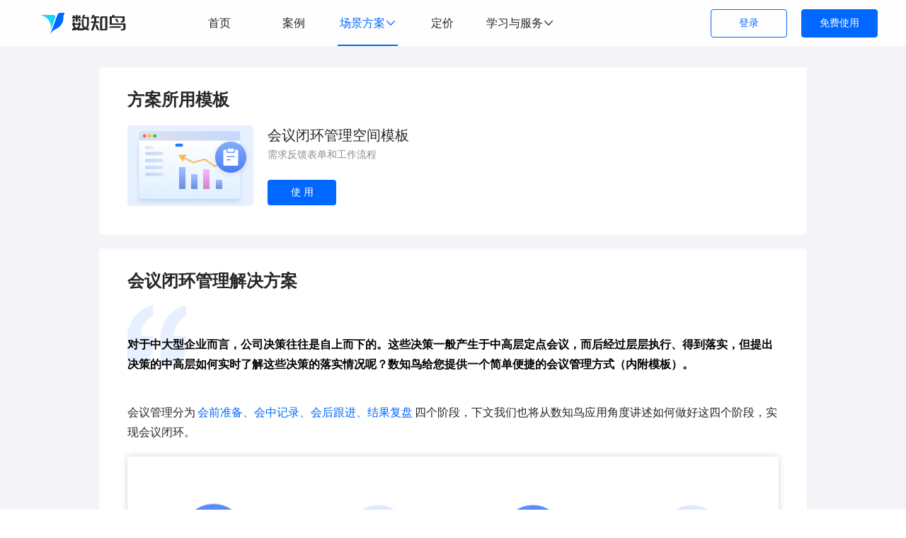

--- FILE ---
content_type: text/html; charset=UTF-8
request_url: https://shuzhiniao.com/templates/%E4%BA%A7%E5%93%81%E9%9C%80%E6%B1%82/905
body_size: 5865
content:
<!DOCTYPE html>
<html lang="zh-CN">

<head>
            <meta charset="utf-8">
    <meta http-equiv="X-UA-Compatible" content="IE=edge">
    <meta name="viewport" content="width=device-width, initial-scale=1">
    <base href="https://shuzhiniao.com" />
    <title>会议闭环管理解决方案 - 专业的企业需求管理平台</title>
    <link rel="alternate icon" type="https://shuzhiniao.com/wp-content/themes/shuzhiniao/img/favicon.ico" href="https://shuzhiniao.com/wp-content/themes/shuzhiniao/img/favicon.ico">
    <meta name="keywords" content="需求管理,免费需求管理工具,数知鸟,产品需求管理,需求管理解决方案,指标管理,帆软,帆软,帆软软件" />
    <meta name="description" content="




会议管理分为会前准备、会中记录、会后跟进、结果复盘四个阶段，下文我们也将从数知鸟应用角度讲述如何做好这四个阶段，实现会议闭环。







基础配置



1、两个需求类型和工作流程：「会议」与「会议待办」" />
    <script type="text/javascript">
        var uaMatch = /msie ([\w.]+)/.exec(navigator.userAgent.toLowerCase()) || [];
        var vie = parseFloat(uaMatch[1], 10);
        if (vie && vie < 9) {
            alert('您的浏览器版本太过古老，会影响浏览体验，请升级或更换Chrome等浏览器进行访问！');
        }
    </script>
    <link rel="stylesheet" href="https://shuzhiniao.com/wp-content/themes/shuzhiniao/css/reset.css">
    <link rel="stylesheet" href="https://shuzhiniao.com/wp-content/themes/shuzhiniao/css/bootstrap.min.css">
    <link rel="stylesheet" href="https://shuzhiniao.com/wp-content/themes/shuzhiniao/css/comm.css">
    <script src="https://shuzhiniao.com/wp-content/themes/shuzhiniao/js/jquery.min.js"></script>
    <script src="https://shuzhiniao.com/wp-content/themes/shuzhiniao/js/bootstrap.min.js"></script>
    <script src="https://shuzhiniao.com/wp-content/themes/shuzhiniao/js/index.js"></script>
    <meta name="baidu-site-verification" content="code-ITJK5UQXde" />
    <script>
        var _hmt = _hmt || [];
        (function() {
            var hm = document.createElement("script");
            hm.src = "https://hm.baidu.com/hm.js?5304b393de4054224c29fa346bf8b449";
            var s = document.getElementsByTagName("script")[0];
            s.parentNode.insertBefore(hm, s);
        })();
    </script>    <link rel="stylesheet" href="https://shuzhiniao.com/wp-content/themes/shuzhiniao/css/plan-list.css">
    <style>
        /*新加的 导航白色*/
        .pc-head {
            background-color: rgba(255, 255, 255, 0.85);
            backdrop-filter: blur(24px);
          
        }
    </style>
</head>

<body>
    <!--导航栏-->
        <div class="pc-head">
    <div class="container">
        <div class="row">
            <div class="col-md-12 headbox">
                <div class="left">
                    <a href="/" class="logo">
<!--                        --><!--                        <img src="--><!--" class="pclogo" alt="">-->
<!--                        <img src="--><!--" class="mlogo" alt="">-->
                    </a>
                    <div class="menu">
                    </div>
                    <div class="dhbox">
                        <div class="navbg"></div>
                        <div class="nav-box">

                            <div class="box">
                                                                <div class="item ">
                                    <a href="/">首页</a>
                                </div>
                                <div class="item ">
                                    <a href="/cases">案例</a>
                                </div>
                                <div class="item dropdown active">
                                    <a disabled>场景方案<i></i></a>
                                    <div class="sitem">
                                        <dl>
                                            <dd>
                                                <a href="/ticket-template">
                                                    <img src="https://shuzhiniao.com/wp-content/themes/shuzhiniao/img/nav/ticket-icon.png" alt=""/>产品需求管理
                                                </a>
                                            </dd>
                                            <dd>
                                                <a href="/templates">
                                                    <img src="https://shuzhiniao.com/wp-content/themes/shuzhiniao/img/nav/extra-icon.png" alt=""/>更多方案
                                                </a>
                                            </dd>
                                        </dl>
                                    </div>
                                </div>
                                <div class="item ">
                                    <a href="/price">定价</a>
                                </div>
                                <div class="item dropdown ">
                                    <a disabled>学习与服务<i></i></a>
                                    <div class="sitem">
                                        <dl>
                                            <dd>
                                                <a href="https://help.fanruan.com/shuzhiniao/">
                                                    <img src="https://shuzhiniao.com/wp-content/themes/shuzhiniao/img/nav/faq-icon.png" alt=""/>帮助文档
                                                </a>
                                            </dd>
                                            <dd>
                                                <a href="https://bbs.fanruan.com/topic/224-1.html">
                                                    <img src="https://shuzhiniao.com/wp-content/themes/shuzhiniao/img/nav/forum-icon.png" alt=""/>社区论坛
                                                </a>
                                            </dd>
                                            <dd>
                                                <a href="https://t6ixa9nyl6.jiandaoyun.com/f/60374fa7abeac80007c1267a?ext=gw">
                                                    <img src="https://shuzhiniao.com/wp-content/themes/shuzhiniao/img/nav/issue-icon.png" alt=""/>需求反馈
                                                </a>
                                            </dd>
                                            <dd>
                                                <a href="/quickstart">
                                                    <img src="https://shuzhiniao.com/wp-content/themes/shuzhiniao/img/nav/start-icon.png" alt=""/>快速入门
                                                </a>
                                            </dd>
                                        </dl>
                                    </div>
                                </div>
                            </div>
                        </div>
                    </div>
                </div>
                <div class="right">
                    <a href="https://shuzhiniao.com/web">登录</a>
                    <a href="https://shuzhiniao.com/web/#/login/register">
                        免费使用
                    </a>
                </div>
            </div>
        </div>
    </div>
</div>
<script>
    $(window).scroll(function () {

        if ($(window).scrollTop() >= 5) {
            $(".pc-head").addClass("active");
        } else {
            $(".pc-head").removeClass("active");
        }

    });
    if ($(window).width() <= 1200) {
        $(".menu").on("click", function () {
            $(".dhbox").addClass("active");
            $(".navbg").addClass("active");
            $("body").addClass("active1");
        })
        $(".navbg").on("click", function () {
            $(".dhbox").removeClass("active");
            $(".navbg").removeClass("active");
            $("body").removeClass("active1");
        })
        $(".dropdown").on("click", function () {
            $(this).toggleClass("active1");

        })
    }
</script>
<!--<div class="nav-box">-->
<!--    <div class="navbar-collapse navbar-responsive-collapse collapse" aria-expanded="false">-->
<!---->
<!--    --><!--</div>-->
<!--    <div class="btn-box">-->
<!--        <a id="loginBtn" href="https://shuzhiniao.com/web">登录</a>-->
<!--        <a id="registerBtn" href="https://shuzhiniao.com/web#/login/register">免费使用</a>-->
<!--    </div>-->
<!--    <button class="navbar-toggle header-btn2" type="button" data-toggle="collapse" data-target=".navbar-responsive-collapse">更多-->
<!--    </button>-->
<!--</div>-->
        <div class="plan-detail">
        <div class="container">
            <div class="row">
                <div class="col-md-12">
                    <div class="top">
                        <h3>方案所用模板</h3>
                        <div class="box">
                                                                                                                                                                                                                                                            <div class="item">
                                <img src="https://shuzhiniao.com/wp-content/uploads/2022/09/Component-21.png" alt="">
                                <div class="txt">
                                    <h4>会议闭环管理空间模板</h4>
                                    <p>需求反馈表单和工作流程</p>
                                    <a href="https://penghclg.shuzhiniao.com/web/#/publish?type=spaceTemplate&item=a7dc91ed9a7e45ca9a03f1fd9de31a76spaceTemplate6613621669205313383">使 用</a>
                                </div>
                            </div>
                                                    </div>
                    </div>
                    <div class="bottom">
                        <h3>会议闭环管理解决方案</h3>
                        <p class="jj">
                            对于中大型企业而言，公司决策往往是自上而下的。这些决策一般产生于中高层定点会议，而后经过层层执行、得到落实，但提出决策的中高层如何实时了解这些决策的落实情况呢？数知鸟给您提供一个简单便捷的会议管理方式（内附模板）。                        </p>
                        <div class="content">
                            
<p></p>



<p>会议管理分为<mark style="background-color:rgba(0, 0, 0, 0);color:#0068ff" class="has-inline-color">会前准备、会中记录、会后跟进、结果复盘</mark>四个阶段，下文我们也将从数知鸟应用角度讲述如何做好这四个阶段，实现会议闭环。</p>



<figure class="wp-block-image size-large"><img fetchpriority="high" decoding="async" width="1024" height="497" src="https://shuzhiniao.com/wp-content/uploads/2022/11/1-1-1024x497.png" alt="" class="wp-image-906" srcset="https://shuzhiniao.com/wp-content/uploads/2022/11/1-1-1024x497.png 1024w, https://shuzhiniao.com/wp-content/uploads/2022/11/1-1-300x146.png 300w, https://shuzhiniao.com/wp-content/uploads/2022/11/1-1-768x373.png 768w, https://shuzhiniao.com/wp-content/uploads/2022/11/1-1-1536x745.png 1536w, https://shuzhiniao.com/wp-content/uploads/2022/11/1-1-2048x994.png 2048w" sizes="(max-width: 1024px) 100vw, 1024px" /></figure>



<h3 class="wp-block-heading"><strong><mark style="background-color:rgba(0, 0, 0, 0);color:#0068ff" class="has-inline-color">基础配置</mark></strong></h3>



<p><mark style="background-color:rgba(0, 0, 0, 0);color:#0068ff" class="has-inline-color">1、两个需求类型和工作流程：</mark>「会议」与「会议待办」。「会议」用于提前透明会议信息及会议提醒，并辅助会议待办的分类；「会议待办」用于快速创建会议中产生的需求并支持后续追踪。</p>



<p><mark style="background-color:rgba(0, 0, 0, 0);color:#0068ff" class="has-inline-color">2、会议文档模版规划：</mark>日期+会议名称。用于会议的会前材料准备、议题清单透明及会后复盘总结。</p>



<figure class="wp-block-image size-large"><img decoding="async" width="1024" height="576" src="https://shuzhiniao.com/wp-content/uploads/2022/11/2-1-1024x576.png" alt="" class="wp-image-907" srcset="https://shuzhiniao.com/wp-content/uploads/2022/11/2-1-1024x576.png 1024w, https://shuzhiniao.com/wp-content/uploads/2022/11/2-1-300x169.png 300w, https://shuzhiniao.com/wp-content/uploads/2022/11/2-1-768x432.png 768w, https://shuzhiniao.com/wp-content/uploads/2022/11/2-1-1536x865.png 1536w, https://shuzhiniao.com/wp-content/uploads/2022/11/2-1-2048x1153.png 2048w" sizes="(max-width: 1024px) 100vw, 1024px" /></figure>



<h3 class="wp-block-heading"><strong><mark style="background-color:rgba(0, 0, 0, 0);color:#0068ff" class="has-inline-color">第一步：创建会议文档及需求</mark></strong></h3>



<p>一场高质量的会议必然是有效会议，目的明确且注重效率，因此<mark style="background-color:rgba(0, 0, 0, 0);color:#0068ff" class="has-inline-color">会议开始前的基础信息准备及参会人员的及时通知必不可少。</mark>3个简单步骤即可实现：</p>



<ol class="wp-block-list">
<li>用文档梳理会议主题、议程等基础信息</li>



<li>创建会议需求、提醒参会人员关注并了解会议信息</li>



<li>根据实际情况变更会议进展状态确保及时参会</li>
</ol>



<figure class="wp-block-image size-large"><img decoding="async" width="1024" height="576" src="https://shuzhiniao.com/wp-content/uploads/2022/11/3-1-1024x576.png" alt="" class="wp-image-910" srcset="https://shuzhiniao.com/wp-content/uploads/2022/11/3-1-1024x576.png 1024w, https://shuzhiniao.com/wp-content/uploads/2022/11/3-1-300x169.png 300w, https://shuzhiniao.com/wp-content/uploads/2022/11/3-1-768x432.png 768w, https://shuzhiniao.com/wp-content/uploads/2022/11/3-1-1536x865.png 1536w, https://shuzhiniao.com/wp-content/uploads/2022/11/3-1-2048x1153.png 2048w" sizes="(max-width: 1024px) 100vw, 1024px" /></figure>



<h3 class="wp-block-heading"><strong><mark style="background-color:rgba(0, 0, 0, 0);color:#0068ff" class="has-inline-color">第二步：记录待办并转为需求</mark></strong></h3>



<p>有效会议中，对有明确规划事项应具体、量化工作安排及进展，杜绝空谈和形式主义。</p>



<p>因此，<mark style="background-color:rgba(0, 0, 0, 0);color:#0068ff" class="has-inline-color">会议过程中，需要形成一些后续计划，并由对应人员在会后进行落实。</mark>数知鸟能够支撑「会议待办速记」的场景，在会议上进行文字记录后，快速创建「会议待办」需求。</p>



<figure class="wp-block-image size-large"><img loading="lazy" decoding="async" width="1024" height="576" src="https://shuzhiniao.com/wp-content/uploads/2022/11/4-2-1024x576.png" alt="" class="wp-image-909" srcset="https://shuzhiniao.com/wp-content/uploads/2022/11/4-2-1024x576.png 1024w, https://shuzhiniao.com/wp-content/uploads/2022/11/4-2-300x169.png 300w, https://shuzhiniao.com/wp-content/uploads/2022/11/4-2-768x432.png 768w, https://shuzhiniao.com/wp-content/uploads/2022/11/4-2-1536x865.png 1536w, https://shuzhiniao.com/wp-content/uploads/2022/11/4-2-2048x1153.png 2048w" sizes="auto, (max-width: 1024px) 100vw, 1024px" /></figure>



<p>会议后，<mark style="background-color:rgba(0, 0, 0, 0);color:#0068ff" class="has-inline-color">再对需求进行详细补充、并分配处理人，</mark>进而整体管理需求。</p>



<figure class="wp-block-image size-large"><img loading="lazy" decoding="async" width="1024" height="576" src="https://shuzhiniao.com/wp-content/uploads/2022/11/5-2-1024x576.png" alt="" class="wp-image-915" srcset="https://shuzhiniao.com/wp-content/uploads/2022/11/5-2-1024x576.png 1024w, https://shuzhiniao.com/wp-content/uploads/2022/11/5-2-300x169.png 300w, https://shuzhiniao.com/wp-content/uploads/2022/11/5-2-768x432.png 768w, https://shuzhiniao.com/wp-content/uploads/2022/11/5-2-1536x865.png 1536w, https://shuzhiniao.com/wp-content/uploads/2022/11/5-2-2048x1153.png 2048w" sizes="auto, (max-width: 1024px) 100vw, 1024px" /></figure>



<h3 class="wp-block-heading"><strong><mark style="background-color:rgba(0, 0, 0, 0);color:#0068ff" class="has-inline-color">第三步：会议需求追踪</mark></strong></h3>



<p>以往，会议举办后，领导得到的只有一份记录，后续要跟进时，只能一个找一个，找不到关键人不说，还极其耗时。</p>



<p><mark style="background-color:rgba(0, 0, 0, 0);color:#0068ff" class="has-inline-color">会议结束后，就需要关注需求的落实，</mark>在数知鸟中，不仅可以通过父子层级关系，查看各个需求的进度，还可以通过版本自动量化会议需求的整体进度，让所有需求进度跟踪实时且高效。</p>



<figure class="wp-block-image size-large"><img loading="lazy" decoding="async" width="1024" height="576" src="https://shuzhiniao.com/wp-content/uploads/2022/11/6-1-1024x576.png" alt="" class="wp-image-914" srcset="https://shuzhiniao.com/wp-content/uploads/2022/11/6-1-1024x576.png 1024w, https://shuzhiniao.com/wp-content/uploads/2022/11/6-1-300x169.png 300w, https://shuzhiniao.com/wp-content/uploads/2022/11/6-1-768x432.png 768w, https://shuzhiniao.com/wp-content/uploads/2022/11/6-1-1536x865.png 1536w, https://shuzhiniao.com/wp-content/uploads/2022/11/6-1-2048x1153.png 2048w" sizes="auto, (max-width: 1024px) 100vw, 1024px" /></figure>



<h3 class="wp-block-heading"><strong><mark style="background-color:rgba(0, 0, 0, 0);color:#0068ff" class="has-inline-color">第四步：会议需求复盘</mark></strong></h3>



<p>定点会议的优势在于举办时间的规律性和会议的连续性，会议需求进度闭环的最后一步是复盘，我们可以用文档梳理、复盘和总结，便于会议中快速了解需求进度和困难点，解决障碍。</p>



<figure class="wp-block-image size-large"><img loading="lazy" decoding="async" width="1024" height="576" src="https://shuzhiniao.com/wp-content/uploads/2022/11/7-1024x576.png" alt="" class="wp-image-913" srcset="https://shuzhiniao.com/wp-content/uploads/2022/11/7-1024x576.png 1024w, https://shuzhiniao.com/wp-content/uploads/2022/11/7-300x169.png 300w, https://shuzhiniao.com/wp-content/uploads/2022/11/7-768x432.png 768w, https://shuzhiniao.com/wp-content/uploads/2022/11/7-1536x865.png 1536w, https://shuzhiniao.com/wp-content/uploads/2022/11/7-2048x1153.png 2048w" sizes="auto, (max-width: 1024px) 100vw, 1024px" /></figure>



<h3 class="wp-block-heading"><strong><mark style="background-color:rgba(0, 0, 0, 0);color:#0068ff" class="has-inline-color">模板领取</mark></strong></h3>



<p>数知鸟提供便捷的会议管理模版，您可以点击下方按钮直接应用，体验会议管理的便捷性！</p>



<p><a href="https://penghclg.shuzhiniao.com/web/#/publish?type=spaceTemplate&amp;item=a7dc91ed9a7e45ca9a03f1fd9de31a76spaceTemplate6613621669205313383">点击跳转&gt;&gt;</a></p>
                        </div>

                    </div>
                </div>
            </div>
        </div>
    </div>
        <div class="rightslide">
    <div class="list">
        <div class="item wx">
            <div class="wc">
                <div class="box">
                    <img src="https://shuzhiniao.com/wp-content/themes/shuzhiniao/img/wx02.png" alt="">
                    <p>一对一咨询</p>
                </div>
            </div>
        </div>
        <div class="item dh">
            <div class="wc">
                <div class="box">
                    <h3>电话咨询</h3>
                    <p><a href="tel:19952763665">19952763665</a></p>
                </div>
            </div>
        </div>
        <a href="https://shuzhiniao.com/web/#/publish?type=requirement&item=24b9a1c712e44372878e2c56b47c0172requirement8027801666341588873&hiddenFields=%E6%8F%90%E5%87%BA%E4%BA%BA%2C%E7%B1%BB%E5%9E%8B%2C%E6%A0%87%E9%A2%98&%E7%B1%BB%E5%9E%8B=35305&%E6%A0%87%E9%A2%98=%E8%BF%9C%E7%A8%8B%E6%BC%94%E7%A4%BA%E9%A2%84%E7%BA%A6">
        <div class="item yy">
            <div class="wc">
                <span class="box">预约演示</span>
            </div>
        </div>
        </a>
        <div class="item gzh">
            <div class="wc">
                <div class="box">
                    <img src="https://shuzhiniao.com/wp-content/themes/shuzhiniao/img/wx01.png" alt="">
                    <p>微信公众号</p>
                </div>
            </div>
        </div>
    </div>
    <div class="gotop"></div>
</div>
<a class="mxf" href="https://t6ixa9nyl6.jiandaoyun.com/f/61bf50e16de3830008237460?ext=gw">
    <img src="https://shuzhiniao.com/wp-content/themes/shuzhiniao/img/xf.png" alt="">
</a>
<script>
    $(".gotop").click(function () {
        $("html,body").animate({ scrollTop: '0px' }, 500);
    });
    if ($(window).width() >= 1200) {
        $(window).scroll(function () {
            if ($(window).scrollTop() >= 500) {
                $(".rightslide").addClass("active");
            } else {
                $(".rightslide").removeClass("active");
            }
        });
    }
</script>
    <div class="footer container">
    <div class="row">
        <div class="col-md-12">
            <div class="foottop">
                <div class="left">
                    <div class="lx">
                        <h3>联系我们</h3>
                        <span class="hx"></span>
                        <p><span>地址</span><span>江苏省无锡市锡山区丹山路66号䆓矿信达大厦2-5层</span></p>
<!--                        <p><span>电话</span><span><a href="tel:19952763665">19952763665</a> </span></p>-->
                        <p><span>邮箱</span><span><a href="mailto:elite@fanruan.com">elite@fanruan.com</a> </span></p>
                    </div>
                </div>
                <div class="right">
                    <h3>关注我们</h3>
                    <span class="hx"></span>
                    <div class="wx">
                        <div class="item">
                            <img src="https://shuzhiniao.com/wp-content/themes/shuzhiniao/img/wx01.png" alt="">
                            <p>微信公众号</p>
                        </div>
<!--                        <div class="item">-->
<!--                            <img src="--><!--" alt="">-->
<!--                            <p>官方微信</p>-->
<!--                        </div>-->
                    </div>
                </div>
            </div>
            <div class="footbottom">
                <div class="left">
                    <a href="/privacy">隐私政策</a>|
                    <a href="https://www.fanruan.com/company">公司简介</a>|
                    <a href="https://t6ixa9nyl6.jiandaoyun.com/f/60374fa7abeac80007c1267a?ext=gw">联系我们</a>
                </div>
                <div class="right">
                    <p>Copyright© 帆软软件有限公司 | <a href="https://beian.miit.gov.cn">苏ICP备18065767号</a></p>
                </div>
            </div>
        </div>
    </div>
</div>
<!--百度统计代码-->
<script>
var _hmt = _hmt || [];
(function() {
  var hm = document.createElement("script");
  hm.src = "https://hm.baidu.com/hm.js?5304b393de4054224c29fa346bf8b449";
  var s = document.getElementsByTagName("script")[0];
  s.parentNode.insertBefore(hm, s);
})();
</script>
<!--百度站长代码-->
<!--<script>-->
<!--    (function () {-->
<!--        var bp = document.createElement('script');-->
<!--        var curProtocol = window.location.protocol.split(':')[0];-->
<!--        if (curProtocol === 'https') {-->
<!--            bp.src = 'https://zz.bdstatic.com/linksubmit/push.js';-->
<!--        } else {-->
<!--            bp.src = 'http://push.zhanzhang.baidu.com/push.js';-->
<!--        }-->
<!--        var s = document.getElementsByTagName("script")[0];-->
<!--        s.parentNode.insertBefore(bp, s);-->
<!--    })();-->
<!--</script>-->
<!--美洽代码-->
<!--百度转化代码-->
<!--<script type="text/javascript">
window._agl = window._agl || [];
(function () {
_agl.push(
['production', '_f7L2XwGXjyszb4d1e2oxPybgD']
);
(function () {
var agl = document.createElement('script');
agl.type = 'text/javascript';
agl.async = true;
agl.src = 'https://fxgate.baidu.com/angelia/fcagl.js?production=_f7L2XwGXjyszb4d1e2oxPybgD';
var s = document.getElementsByTagName('script')[0];
s.parentNode.insertBefore(agl, s);
})();
})();
</script>-->

</body>

</html>

--- FILE ---
content_type: text/css
request_url: https://shuzhiniao.com/wp-content/themes/shuzhiniao/css/reset.css
body_size: 1397
content:
@charset "utf-8";
/* resets */
html,
body,
div,
span,
object,
iframe,
h1,
h2,
h3,
h4,
h5,
h6,
p,
blockquote,
pre,
abbr,
address,
cite,
code,
del,
dfn,
em,
img,
ins,
kbd,
q,
samp,
small,
strong,
sub,
sup,
var,
b,
i,
dl,
dt,
dd,
ol,
ul,
li,
fieldset,
form,
label,
legend,
table,
caption,
tbody,
tfoot,
thead,
tr,
th,
td,
article,
aside,
canvas,
details,
figcaption,
figure,
footer,
header,
menu,
nav,
section,
summary,
time,
mark,
audio,
video,
input {
  margin: 0;
  padding: 0;
  border: 0;
  outline: 0;
  font-size: 100%;
  vertical-align: baseline;
  background: transparent;
}
article,
aside,
details,
figcaption,
figure,
footer,
header,
menu,
nav,
section {
  display: block;
}
i,
em,
s {
  font-style: normal;
}
html,
body {
  font-size: 16px;
  font-family: "Microsoft YaHei", "微软雅黑", Arial, Lucida Grande, Tahoma,
    serif;
  
}

table {
  border-collapse: collapse;
  border-spacing: 0;
}
fieldset,
img {
  border: 0;
}
img,
input,
button {
  vertical-align: middle;
  border: 0;
}
input {
  background: none;
}
address,
caption,
cite,
code,
dfn,
em,
th,
var {
  font-weight: normal;
  font-style: normal;
}
th {
  font-weight: 700;
}
ul {
  list-style: none;
}

h1,
h2,
h3,
h4,
h5,
h6 {
  font-weight: normal;
  font-size: 100%;
}

abbr,
acronym {
  border: 0;
}
img {
  max-width: 100%;
}
/* block */
.block {
  display: block;
}

/*float*/
.fl {
  float: left;
}
.fr {
  float: right;
}

/* 清除浮动 */
.clearfix:before,
.clearfix:after {
  content: "";
  display: table;
}
.clearfix:after {
  clear: both;
}
.clearfix {
  *zoom: 1; /*ie6,7*/
}
.clear{
  clear: both;
}
/* 超出隐藏(有些浏览器需加宽度起作用) */
.ellipsis {
  overflow: hidden;
  text-overflow: ellipsis;
  white-space: nowrap;
}
a {
  color: black;
}
a {
  text-decoration: none;
  cursor: pointer;
}
a:focus,
input,
textarea,
button {
  outline: none;
}
a:hover {
  text-decoration: none;
}

/* reset */

input[type="checkbox"] {
  -webkit-appearance: checkbox;
}

/* 设置基本字体大小为16px 使用rem等比例缩放字体。防止用户自定义背景颜色对网页的影响，添加让用户可以自定义字体 */
html {
  font-size: 16px;
  color: #333;
  -webkit-text-size-adjust: 100%;
  -ms-text-size-adjust: 100%;
}

* {
  -webkit-tap-highlight-color: rgba(0, 0, 0, 0);
}

/* 部分手机浏览器会出现此问题 */

li,
p,
span,
a {
  max-height: 999999px;
}

/* 盒子模型 */

* {
  -webkit-box-sizing: border-box;
  -moz-box-sizing: border-box;
  box-sizing: border-box;
}




video{
  max-width: 100%;
}



/*苹果input去样式*/
input[type="button"], input[type="submit"], input[type="reset"] {-webkit-appearance: none;}

textarea {-webkit-appearance: none;}

.button{border-radius: 0;}


input:focus, textarea:focus {outline:none;}


input:focus{-webkit-tap-highlight-color:rgba(0,0,0,0);

-webkit-user-modify:read-write-plaintext-only;}









--- FILE ---
content_type: text/css
request_url: https://shuzhiniao.com/wp-content/themes/shuzhiniao/css/comm.css
body_size: 3216
content:
a:hover,
a:focus {
  text-decoration: none;
}
img {
  max-width: 100%;
}
body.active1 {
  overflow: hidden;
  height: 100%;
}
.navbg {
  display: none;
  background: transparent;
  width: 100%;
  height: 100vh;
  z-index: 100;
  position: fixed;
  left: 0;
  top: 0;
  transition: all 0.5s;
}
@media (max-width: 1000px) {
  .navbg {
    display: block;
    width: 100%;
    height: 100vh;
    z-index: 100;
    position: fixed;
    left: 0;
    top: 0;
    animation: moveup 0.3s;
    animation-fill-mode: forwards;
    animation-delay: 0s;
  }
}
.pc-head {
  position: fixed;
  z-index: 99;
  top: 0;
  left: 0;
  width: 100%;
  background-color: transparent;
}
.pc-head.active {
  background-color: #ffffff;
  backdrop-filter: blur(24px);
  box-shadow: 0px 2px 10px rgba(0, 0, 0, 0.1);
}
@media (max-width: 1000px) {
  .pc-head.active01 {
    box-shadow: none;
  }
}
.pc-head .container {
  width: 100%;
}
.pc-head .container .headbox {
  display: flex;
  justify-content: space-between;
  align-items: center;
  height: 65px;
  padding-left: 40px;
  padding-right: 40px;
}
@media (max-width: 1000px) {
  .pc-head .container .headbox {
    padding-left: 20px;
    padding-right: 25px;
    height: 56px;
  }
}
.pc-head .container .headbox .left {
  display: flex;
  align-items: center;
}
@media (max-width: 1000px) {
  .pc-head .container .headbox .left {
    width: 100%;
    justify-content: space-between;
  }
}
.pc-head .container .headbox .left .logo {
  margin-right: 60px;
  width: 167px;
  height: 65px;
  background-repeat: no-repeat;
  background-position: center;
  background-size: cover;
  background-image: url("../img/pclogo.png");
}
@media (max-width: 1000px) {
  .pc-head .container .headbox .left .logo {
    width: 32px;
    height: 32px;
    background-image: url("../img/mlogo.png");
  }
}
.pc-head .container .headbox .left .menu {
  display: none;
  width: 32px;
  height: 32px;
  background-repeat: no-repeat;
  background-position: center;
  background-size: cover;
  background-image: url("../img/menu.png");
}
@media (max-width: 1000px) {
  .pc-head .container .headbox .left .menu {
    display: block;
  }
}
.pc-head .container .headbox .left .nav-box {
  display: block;
}
@media (max-width: 1000px) {
  .pc-head .container .headbox .left .nav-box.active {
    right: 0;
  }
}
.pc-head .container .headbox .left .nav-box .box {
  display: flex;
  align-items: center;
}
@media (max-width: 1000px) {
  .pc-head .container .headbox .left .nav-box .box {
    padding-top: 100px;
    display: flex;
    height: 100vh;
    width: 100%;
    background: #fff;
    z-index: 999;
    flex-direction: column;
    align-items: flex-start;
  }
}
.pc-head .container .headbox .left .nav-box .box .item {
  min-width: 85px;
  position: relative;
  text-align: center;
  margin-right: 20px;
}
@media (max-width: 1000px) {
  .pc-head .container .headbox .left .nav-box .box .item {
    width: 100%;
    min-width: initial;
    margin-right: 0;
    margin-bottom: 35px;
    padding-left: 40px;
    text-align: left;
  }
  .pc-head .container .headbox .left .nav-box .box .item:last-of-type {
    margin-bottom: 0;
  }
  .pc-head .container .headbox .left .nav-box .box .item.active1 {
    min-height: 100px;
  }
}
.pc-head .container .headbox .left .nav-box .box .item > a {
  font-size: 16px;
  font-family: PingFangSC-Medium, PingFang SC;
  color: rgba(0, 0, 0, 0.85);
  position: relative;
  line-height: 65px;
}
@media (max-width: 1000px) {
  .pc-head .container .headbox .left .nav-box .box .item > a {
    font-family: PingFang SC;
    font-style: normal;
    font-weight: 600;
    font-size: 16px;
    line-height: 28px;
    display: inline-block;
  }
}
.pc-head .container .headbox .left .nav-box .box .item > a i {
  width: 16px;
  height: 16px;
  background-image: url(../img/db.png);
  display: inline-block;
  position: relative;
  top: 2px;
  background-size: cover;
}
@media (max-width: 1000px) {
  .pc-head .container .headbox .left .nav-box .box .item > a i {
    background-image: url(../img/db.png);
  }
}
.pc-head .container .headbox .left .nav-box .box .item .sitem {
  position: absolute;
  top: 65px;
  left: 0;
  width: max-content;
  padding-top: 4px;
  background-color: transparent;
  display: none;
}
@media (max-width: 1000px) {
  .pc-head .container .headbox .left .nav-box .box .item .sitem {
    top: 38px;
    padding: 0 24px;
  }
}
.pc-head .container .headbox .left .nav-box .box .item dl {
  display: inline-flex;
  flex-direction: column;
  box-shadow: 0 2px 10px rgba(0, 0, 0, 0.1);
  background-color: #fff;
  padding: 10px;
  border-radius: 8px;
}
@media (max-width: 1000px) {
  .pc-head .container .headbox .left .nav-box .box .item dl {
    box-shadow: none;
    text-align: left;
    padding: 0;
  }
}
.pc-head .container .headbox .left .nav-box .box .item dl dd {
  width: 160px;
  border-radius: 6px;
}
.pc-head .container .headbox .left .nav-box .box .item dl dd:hover {
  background: #F2F5FF;
}
.pc-head .container .headbox .left .nav-box .box .item dl dd a {
  display: block;
  text-align: left;
  font-family: PingFang SC;
  font-style: normal;
  font-weight: normal;
  font-size: 14px;
  line-height: 22px;
  padding: 7px 16px;
  color: rgba(0, 0, 0, 0.85);
}
.pc-head .container .headbox .left .nav-box .box .item dl dd a img {
  width: 24px;
  height: 24px;
  margin-right: 12px;
}
.pc-head .container .headbox .left .nav-box .box .item:hover > a {
  color: #0068ff;
}
.pc-head .container .headbox .left .nav-box .box .item:hover > a i {
  background-image: url(../img/ds2.png);
}
@media (max-width: 1000px) {
  .pc-head .container .headbox .left .nav-box .box .item:hover > a i {
    background-image: url(../img/db.png);
  }
}
.pc-head .container .headbox .left .nav-box .box .item:hover .sitem {
  display: block;
}
@media (max-width: 1000px) {
  .pc-head .container .headbox .left .nav-box .box .item:hover .sitem {
    display: none;
  }
}
@media (max-width: 1000px) {
  .pc-head .container .headbox .left .nav-box .box .item:last-of-type:hover > a {
    color: rgba(0, 0, 0, 0.85);
  }
}
@media (max-width: 1000px) {
  .pc-head .container .headbox .left .nav-box .box .item.active1 > a i {
    background-image: url(../img/ds.png);
  }
}
.pc-head .container .headbox .left .nav-box .box .item.active1 .sitem {
  display: block;
}
.pc-head .container .headbox .left .nav-box .box .item.active:hover > a i {
  background-image: url("../img/ds2.png");
}
.pc-head .container .headbox .left .nav-box .box .item.active > a {
  color: #0068ff;
}
.pc-head .container .headbox .left .nav-box .box .item.active > a i {
  background-image: url("../img/dg.png");
}
@media (max-width: 1000px) {
  .pc-head .container .headbox .left .nav-box .box .item.active > a:after {
    content: "";
    display: block;
    width: 35px;
    height: 2px;
    background: #0068FF;
    position: absolute;
    bottom: 0;
    left: 0;
    transform: translateX(0);
  }
}
.pc-head .container .headbox .left .nav-box .box .item.active:after {
  content: "";
  display: block;
  width: 100%;
  height: 2px;
  background: #0068FF;
  position: absolute;
  bottom: 0;
}
@media (max-width: 1000px) {
  .pc-head .container .headbox .left .nav-box .box .item.active:after {
    display: none;
  }
}
.pc-head .container .headbox .right {
  display: flex;
  align-items: center;
}
@media (max-width: 1000px) {
  .pc-head .container .headbox .right {
    display: none;
  }
}
.pc-head .container .headbox .right a {
  width: 108px;
  height: 40px;
  border-radius: 4px;
  border: 1px solid #0068FF;
  font-size: 14px;
  font-family: PingFangSC-Medium, PingFang SC;
  color: #0068FF;
  line-height: 20px;
  text-align: center;
  line-height: 38px;
}
.pc-head .container .headbox .right a:last-of-type {
  background: #0068FF;
  color: #fff;
  margin-left: 20px;
}
.pc-head.white .container .headbox .left .nav-box .box .item > a {
  color: #ffffff;
}
.pc-head.white .container .headbox .left .nav-box .box .item > a i {
  background-image: url(../img/db2.png);
}
@media (max-width: 1000px) {
  .pc-head.white .container .headbox .left .nav-box .box .item > a {
    color: rgba(0, 0, 0, 0.85);
  }
}
.pc-head.white .container .headbox .left .nav-box .box .item.active > a {
  color: #fff;
}
@media (max-width: 1000px) {
  .pc-head.white .container .headbox .left .nav-box .box .item.active > a {
    color: #0068ff;
  }
}
.pc-head.white .container .headbox .left .nav-box .box .item.active:after {
  background: #fFF;
}
.pc-head.white .container .headbox .left .nav-box .box .item:hover > a {
  color: #fff;
}
.pc-head.white .container .headbox .left .nav-box .box .item:hover > a i {
  background-image: url(../img/db2.png);
}
.pc-head.white .container .headbox .left .menu {
  background-image: url("../img/menu01.png");
}
.pc-head.white .container .headbox .left .logo {
  background-image: url("../img/pclogo01.png");
}
@media (max-width: 1000px) {
  .pc-head.white .container .headbox .left .logo {
    width: 32px;
    height: 32px;
    background-image: url("../img/mlogo01.png");
  }
}
.pc-head.white .container .headbox .right a {
  border: 1px solid #fff;
  color: #fff;
}
.pc-head.white .container .headbox .right a:last-of-type {
  background: #fff;
  color: #0068FF;
  margin-left: 20px;
}
.pc-head.white.active .headbox .left .nav-box .box .item > a {
  color: rgba(0, 0, 0, 0.85);
}
.pc-head.white.active .headbox .left .nav-box .box .item > a i {
  background-image: url(../img/db.png);
}
.pc-head.white.active .headbox .left .nav-box .box .item.active > a {
  color: #0068ff;
}
.pc-head.white.active .headbox .left .nav-box .box .item.active:after {
  background: #0068ff;
}
.pc-head.white.active .headbox .left .nav-box .box .item:hover > a {
  color: #0068ff;
}
.pc-head.white.active .headbox .left .nav-box .box .item:hover > a i {
  background-image: url(../img/dg.png);
}
.pc-head.white.active .headbox .left .logo {
  background-image: url("../img/pclogo.png");
}
@media (max-width: 1000px) {
  .pc-head.white.active .headbox .left .logo {
    width: 32px;
    height: 32px;
    background-image: url("../img/mlogo.png");
  }
}
.pc-head.white.active .headbox .left .menu {
  background-image: url("../img/menu.png");
}
.pc-head.white.active .headbox .right a {
  border: 1px solid #0068FF;
  color: #0068FF;
}
.pc-head.white.active .headbox .right a:last-of-type {
  background: #0068FF;
  color: #fff;
  margin-left: 20px;
}
.title {
  font-family: PingFangSC-Semibold, PingFang SC;
  display: flex;
  align-items: center;
  justify-content: center;
  margin-bottom: 50px;
}
@media (max-width: 1000px) {
  .title {
    align-items: flex-start;
    margin-bottom: 20px;
  }
}
.title h2 {
  font-size: 40px;
  font-weight: 600;
  color: #262626;
  line-height: 56px;
  margin: 0 20px;
}
@media (max-width: 1000px) {
  .title h2.pct {
    display: none;
  }
}
.title h2.mt {
  display: none;
}
@media (max-width: 1000px) {
  .title h2.mt {
    display: block;
  }
}
@media (max-width: 1000px) {
  .title h2 {
    font-size: 16px;
    font-weight: 600;
    color: rgba(0, 0, 0, 0.85);
    line-height: 22px;
    margin-left: 10px;
    margin-right: 10px;
  }
}
@media (max-width: 1000px) {
  .title img {
    width: 14px;
    margin-top: 3px;
  }
}
.footer {
  width: 1000px;
  padding-top: 60px;
}
@media (max-width: 1000px) {
  .footer {
    width: 100%;
    padding-top: 20px;
  }
}
.footer .foottop {
  display: flex;
  justify-content: space-between;
  padding-bottom: 50px;
  border-bottom: 1px solid #F0F0F0;
}
@media (max-width: 1000px) {
  .footer .foottop {
    flex-wrap: wrap;
    padding-bottom: 40px;
    border: none;
  }
}
.footer .foottop h3 {
  font-size: 16px;
  font-family: PingFangSC-Semibold, PingFang SC;
  font-weight: 700;
  color: rgba(0, 0, 0, 0.65);
  line-height: 22px;
  margin-top: 0;
  margin-bottom: 0;
}
@media (max-width: 1000px) {
  .footer .foottop h3 {
    font-family: PingFang SC;
    font-style: normal;
    font-weight: 600;
    font-size: 16px;
    line-height: 24px;
    color: rgba(0, 0, 0, 0.65);
  }
}
.footer .foottop .hx {
  display: block;
  width: 28px;
  height: 2px;
  background: rgba(0, 0, 0, 0.65);
  margin-top: 10px;
  margin-bottom: 20px;
}
.footer .foottop .left {
  display: flex;
}
@media (max-width: 1000px) {
  .footer .foottop .left {
    flex-wrap: wrap;
  }
}
.footer .foottop .left .gn {
  margin-right: 40px;
}
.footer .foottop .left .gn a {
  display: block;
  font-size: 14px;
  font-family: PingFangSC-Regular, PingFang SC;
  color: rgba(0, 0, 0, 0.45);
  line-height: 20px;
  margin-bottom: 20px;
}
.footer .foottop .left .gn a:hover {
  color: #0068ff;
}
@media (max-width: 1000px) {
  .footer .foottop .left .gn a {
    display: inline-block;
    margin-right: 40px;
    margin-bottom: 0;
  }
}
.footer .foottop .left .lx a {
  color: rgba(0, 0, 0, 0.45);
}
.footer .foottop .left .lx a:hover {
  color: #0068FF;
}
@media (max-width: 1000px) {
  .footer .foottop .left .gn,
  .footer .foottop .left .lx {
    width: 100%;
    margin-bottom: 40px;
  }
}
.footer .foottop .left .gn p,
.footer .foottop .left .lx p {
  font-size: 14px;
  font-family: PingFangSC-Regular, PingFang SC;
  color: rgba(0, 0, 0, 0.45);
  line-height: 20px;
  margin-bottom: 20px;
}
.footer .foottop .left .gn p span:last-of-type,
.footer .foottop .left .lx p span:last-of-type {
  margin-left: 15px;
}
@media (max-width: 1000px) {
  .footer .foottop .left .gn p,
  .footer .foottop .left .lx p {
    display: flex;
    justify-content: space-between;
  }
  .footer .foottop .left .gn p:last-of-type,
  .footer .foottop .left .lx p:last-of-type {
    margin-bottom: 0;
  }
  .footer .foottop .left .gn p span:last-of-type,
  .footer .foottop .left .lx p span:last-of-type {
    width: 85%;
    margin-left: 0;
  }
}
.footer .foottop .right .wx {
  display: flex;
  text-align: center;
}
.footer .foottop .right .wx .item {
  max-width: 90px;
}
.footer .foottop .right .wx .item p {
  font-size: 14px;
  font-family: PingFangSC-Regular, PingFang SC;
  font-weight: 400;
  color: rgba(0, 0, 0, 0.45);
  line-height: 20px;
  margin-bottom: 0;
  margin-top: 10px;
}
.footer .foottop .right .wx .item:first-of-type {
  margin-right: 20px;
}
.footer .footbottom {
  display: flex;
  align-items: center;
  justify-content: space-between;
  padding-top: 20px;
  padding-bottom: 40px;
  font-size: 14px;
  font-family: PingFangSC-Regular, PingFang SC;
  font-weight: 400;
  color: rgba(0, 0, 0, 0.45);
  line-height: 20px;
}
@media (max-width: 1000px) {
  .footer .footbottom {
    flex-wrap: wrap;
    font-family: PingFang SC;
    font-style: normal;
    font-weight: normal;
    font-size: 14px;
    line-height: 22px;
    padding-top: 0;
    color: rgba(0, 0, 0, 0.45);
  }
}
.footer .footbottom p {
  margin-bottom: 0;
}
.footer .footbottom a {
  color: rgba(0, 0, 0, 0.45);
}
@media (max-width: 1000px) {
  .footer .footbottom .left {
    width: 100%;
    margin-bottom: 10px;
  }
}
.footer .footbottom .left a {
  padding: 0 10px;
}
.footer .footbottom .left a:hover {
  color: #0068FF;
}
.footer .footbottom .left a:first-of-type {
  padding-left: 0;
}
.rightslide {
  position: fixed;
  z-index: 99;
  top: 50%;
  transform: translateY(-50%);
  right: 20px;
  display: none;
}
@media (max-width: 1000px) {
  .rightslide {
    display: none;
  }
}
.rightslide.active {
  display: block;
}
.rightslide .list {
  background: #FFFFFF;
  box-shadow: 0px 2px 10px 0px rgba(0, 0, 0, 0.1);
  border-radius: 4px;
  width: 56px;
  padding: 10px 0;
  margin-bottom: 10px;
}
.rightslide .list .item {
  width: 100%;
  height: 56px;
  margin-bottom: 5px;
  background-size: cover;
  background-repeat: no-repeat;
  background-position: center;
  background-size: 56px;
  cursor: pointer;
  position: relative;
}
.rightslide .list .item .wc {
  position: absolute;
  right: 56px;
  padding-right: 20px;
  top: 9px;
}
.rightslide .list .item.wx {
  background-image: url(../img/s1.png);
}
.rightslide .list .item.wx .box {
  width: 100px;
  padding: 5px 5px 0 5px;
  height: 120px;
  background: #FFFFFF;
  box-shadow: 0px 2px 10px 0px rgba(0, 0, 0, 0.1);
  position: relative;
  top: -5px;
  display: none;
  border-radius: 4px;
}
.rightslide .list .item.wx .box p {
  font-size: 12px;
  font-family: PingFangSC-Semibold, PingFang SC;
  font-weight: 600;
  color: #080808;
  line-height: 17px;
  margin-bottom: 0;
  text-align: center;
}
.rightslide .list .item.wx .box:after {
  content: "";
  position: absolute;
  right: -15px;
  top: 13px;
  display: block;
  border-width: 8px;
  border-color: transparent transparent transparent #fff;
  border-style: dotted dotted dotted solid;
}
.rightslide .list .item.wx:hover {
  background-image: url(../img/s11.png);
}
.rightslide .list .item.wx:hover .box {
  display: block;
}
.rightslide .list .item.dh {
  background-image: url(../img/s2.png);
}
.rightslide .list .item.dh .box {
  padding: 15px 0 0 20px;
  width: 140px;
  height: 64px;
  background: #FFFFFF;
  box-shadow: 0px 2px 10px 0px rgba(0, 0, 0, 0.1);
  position: relative;
  top: 0px;
  display: none;
}
.rightslide .list .item.dh .box h3 {
  margin-top: 0;
  font-size: 12px;
  font-family: PingFangSC-Semibold, PingFang SC;
  font-weight: 600;
  color: #080808;
  line-height: 17px;
  margin-bottom: 0;
}
.rightslide .list .item.dh .box p {
  font-size: 12px;
  font-family: PingFangSC-Regular, PingFang SC;
  font-weight: 400;
  color: #0068FF;
  line-height: 17px;
  margin-bottom: 0;
}
.rightslide .list .item.dh .box:after {
  content: "";
  position: absolute;
  right: -15px;
  top: 13px;
  display: block;
  border-width: 8px;
  border-color: transparent transparent transparent #fff;
  border-style: dotted dotted dotted solid;
}
.rightslide .list .item.dh:hover {
  background-image: url(../img/s22.png);
}
.rightslide .list .item.dh:hover .box {
  display: block;
}
.rightslide .list .item.yy {
  background-image: url(../img/s3.png);
}
.rightslide .list .item.yy .box {
  width: 107px;
  height: 36px;
  background: #FFFFFF;
  box-shadow: 0px 2px 10px 0px rgba(0, 0, 0, 0.1);
  position: relative;
  top: 3px;
  font-size: 12px;
  font-family: PingFangSC-Semibold, PingFang SC;
  font-weight: 600;
  color: #080808;
  line-height: 36px;
  padding-left: 20px;
  display: none;
}
.rightslide .list .item.yy .box:after {
  content: "";
  position: absolute;
  right: -15px;
  top: 9px;
  display: block;
  border-width: 8px;
  border-color: transparent transparent transparent #fff;
  border-style: dotted dotted dotted solid;
}
.rightslide .list .item.yy:hover {
  background-image: url(../img/s33.png);
}
.rightslide .list .item.yy:hover .box {
  display: block;
}
.rightslide .list .item.gzh {
  background-image: url(../img/s4.png);
}
.rightslide .list .item.gzh .box {
  width: 100px;
  padding: 5px 5px 0 5px;
  height: 120px;
  background: #FFFFFF;
  box-shadow: 0px 2px 10px 0px rgba(0, 0, 0, 0.1);
  position: relative;
  top: 0px;
  display: none;
}
.rightslide .list .item.gzh .box p {
  font-size: 12px;
  font-family: PingFangSC-Semibold, PingFang SC;
  font-weight: 600;
  color: #080808;
  line-height: 17px;
  margin-bottom: 0;
  text-align: center;
}
.rightslide .list .item.gzh .box:after {
  content: "";
  position: absolute;
  right: -15px;
  top: 13px;
  display: block;
  border-width: 8px;
  border-color: transparent transparent transparent #fff;
  border-style: dotted dotted dotted solid;
}
.rightslide .list .item.gzh:hover {
  background-image: url(../img/s44.png);
}
.rightslide .list .item.gzh:hover .box {
  display: block;
}
.rightslide .list .item:last-of-type {
  margin-bottom: 0;
}
.rightslide .gotop {
  width: 56px;
  height: 56px;
  background: #FFFFFF;
  box-shadow: 0px 2px 10px 0px rgba(0, 0, 0, 0.1);
  border-radius: 4px;
  background-size: 36px;
  background-repeat: no-repeat;
  background-position: center;
  background-image: url(../img/s5.png);
  cursor: pointer;
}
.rightslide .gotop:hover {
  background-image: url(../img/s55.png);
}
.mxf {
  display: none;
}
@media (max-width: 1000px) {
  .mxf {
    display: block;
    position: fixed;
    right: 0;
    bottom: 0;
    z-index: 99;
    width: 112px;
  }
  .dhbox {
    display: none;
    position: fixed;
    z-index: 999;
    width: 100%;
    height: 100%;
    left: 0;
    top: 0;
  }
  .navbg {
    display: block;
    width: 100%;
    height: 100vh;
    z-index: 100;
    position: fixed;
    left: 0;
    top: 0;
    animation: moveup 0.3s;
    animation-fill-mode: forwards;
    animation-delay: 0s;
  }
  .dhbox.active {
    display: block;
  }
  .pc-head .container .headbox .left .dhbox .nav-box {
    position: fixed;
    display: flex;
    right: -75%;
    animation: moveleft 0.3s;
    animation-fill-mode: forwards;
    animation-delay: 0s;
    height: 100vh;
    width: 75%;
    top: 0;
    z-index: 999;
    justify-content: flex-end;
  }
  @keyframes moveup {
    from {
      background: transparent;
    }
    to {
      background: rgba(0, 0, 0, 0.45);
    }
  }
  @keyframes moveleft {
    from {
      right: -75%;
    }
    to {
      right: 0;
    }
  }
}
.first-banner {
  padding-top: 170px;
  padding-bottom: 100px;
  background: #E5EFFF;
  height: max-content;
  min-height: 600px;
  width: 100%;
  font-family: PingFang SC;
}
@media (max-width: 1000px) {
  .first-banner {
    padding-top: 80px;
    padding-bottom: 230px;
    height: 600px;
    text-align: center;
  }
}
.first-banner .container {
  width: 1200px;
}
@media (max-width: 1000px) {
  .first-banner .container {
    width: 100%;
  }
}
.first-banner .bannerbox {
  display: flex;
  align-items: center;
  justify-content: space-between;
  width: 524px;
}
@media (max-width: 1000px) {
  .first-banner .bannerbox {
    width: 100%;
    flex-wrap: wrap;
    padding-left: 0;
    padding-right: 0;
  }
  .first-banner .bannerbox .txt {
    width: 100%;
    padding-left: 12px;
    padding-right: 12px;
  }
}
.first-banner .bannerbox h2 {
  margin-top: 0;
  margin-bottom: 24px;
  font-size: 42px;
  line-height: 59px;
  font-weight: 600;
  color: #262626;
  letter-spacing: 0.1em;
}
@media (max-width: 1000px) {
  .first-banner .bannerbox h2 {
    margin-bottom: 18px;
    font-style: normal;
    font-size: 32px;
    line-height: 48px;
    letter-spacing: 0;
  }
}
.first-banner .bannerbox p {
  font-size: 18px;
  font-weight: 300;
  color: #595959;
  line-height: 27px;
  margin-bottom: 64px;
}
@media (max-width: 1000px) {
  .first-banner .bannerbox p {
    font-size: 16px;
    line-height: 24px;
    color: #505C73;
    margin-bottom: 32px;
  }
}
.first-banner .bannerbox .abox {
  display: flex;
  align-items: center;
}
@media (max-width: 1000px) {
  .first-banner .bannerbox .abox {
    justify-content: center;
  }
}
.first-banner .bannerbox .abox a {
  width: 108px;
  height: 40px;
  border-radius: 4px;
  border: 1px solid #0068FF;
  font-size: 14px;
  color: #0068FF;
  text-align: center;
  line-height: 38px;
}
.first-banner .bannerbox .abox a:not(:first-of-type) {
  margin-left: 5px;
}
.first-banner .bannerbox .abox a:not(:last-of-type) {
  margin-right: 5px;
}
.first-banner .bannerbox .abox a.primary-a {
  background: #0068FF;
  color: #fff;
}
.first-banner .bannerbox .abox a:hover {
  background: rgba(0, 104, 255, 0.06);
}
.first-banner .bannerbox .abox a:hover.primary-a {
  background: #3386FF;
}
span.elite-color {
  color: #0068FF;
}
.elite-progress-bar {
  display: inline-block;
  height: 6px;
  width: 32px;
  background: #DCE3F1;
  border-radius: 4px;
}
.elite-progress-bar > .elite-progress-inner-value {
  background: #0068FF;
  border-radius: 4px;
  width: 0;
  height: 100%;
}


--- FILE ---
content_type: text/css
request_url: https://shuzhiniao.com/wp-content/themes/shuzhiniao/css/plan-list.css
body_size: 1986
content:
.second-banner {
  padding-top: 100px;
  padding-bottom: 100px;
  background: #E5EFFF;
  background-image: url(../img/sbannerbg.png);
  background-size: cover;
  background-position: center;
  background-repeat: no-repeat;
}
@media (max-width: 1000px) {
  .second-banner {
    padding-bottom: 20px;
    background-image: url(../img/msbannerbg.png);
    height: 600px;
    padding-top: 106px;
  }
}
.second-banner .container {
  width: 1100px;
}
@media (max-width: 1000px) {
  .second-banner .container {
    width: 100%;
  }
}
.second-banner .bannerbox {
  display: flex;
  align-items: center;
  justify-content: space-between;
}
@media (max-width: 1000px) {
  .second-banner .bannerbox {
    flex-wrap: wrap;
    padding-left: 0;
    padding-right: 0;
  }
  .second-banner .bannerbox .txt {
    padding-left: 40px;
    padding-right: 40px;
  }
}
.second-banner .bannerbox .img {
  max-width: 500px;
}
.second-banner .bannerbox h2 {
  margin-top: 0;
  font-size: 36px;
  font-family: PingFangSC-Semibold, PingFang SC;
  font-weight: 600;
  color: rgba(0, 0, 0, 0.85);
  line-height: 50px;
}
@media (max-width: 1000px) {
  .second-banner .bannerbox h2 {
    font-family: PingFang SC;
    font-style: normal;
    font-weight: 600;
    font-size: 36px;
    line-height: 50px;
    color: rgba(0, 0, 0, 0.85);
  }
}
.second-banner .bannerbox p {
  font-size: 14px;
  font-family: PingFangSC-Medium, PingFang SC;
  font-weight: 500;
  color: rgba(0, 0, 0, 0.45);
  line-height: 20px;
  margin-bottom: 40px;
}
@media (max-width: 1000px) {
  .second-banner .bannerbox p {
    font-family: PingFang SC;
    font-style: normal;
    font-weight: 500;
    font-size: 14px;
    line-height: 20px;
    color: rgba(0, 0, 0, 0.45);
  }
}
.second-banner .bannerbox a {
  width: 108px;
  height: 40px;
  background: #0068FF;
  border-radius: 4px;
  display: block;
  font-size: 14px;
  font-family: PingFangSC-Medium, PingFang SC;
  font-weight: 500;
  color: #FFFFFF;
  line-height: 40px;
  text-align: center;
}
@media (max-width: 1000px) {
  .second-banner .bannerbox a {
    margin-bottom: 50px;
  }
}
.plan {
  background: #F4F4F8;
  padding-top: 40px;
  padding-bottom: 40px;
}
@media (max-width: 1000px) {
  .plan {
    padding-top: 30px;
  }
}
.plan .plan-nav {
  display: flex;
  margin-bottom: 40px;
  flex-wrap: wrap;
}
@media (max-width: 1000px) {
  .plan .plan-nav {
    margin-bottom: 30px;
  }
}
.plan .plan-nav .ota {
  display: flex;
  align-items: center;
  padding-left: 6px;
  position: relative;
  flex-wrap: wrap;
}
@media (max-width: 1000px) {
  .plan .plan-nav .ota {
    width: 80%;
  }
}
.plan .plan-nav .ota:after {
  content: "";
  display: block;
  width: 1px;
  height: 19px;
  position: absolute;
  left: 0;
  top: 9px;
  background: #D9D9D9;
}
.plan .plan-nav .ota a {
  margin: 0 6px;
}
@media (max-width: 1000px) {
  .plan .plan-nav .ota a {
    margin-bottom: 5px;
  }
}
.plan .plan-nav a {
  padding: 0 15px;
  font-size: 16px;
  line-height: 30px;
  background: #FFFFFF;
  border: 1px solid #D9D9D9;
  text-align: center;
  border-radius: 16.5px;
  color: #262626;
  margin-right: 12px;
  position: relative;
}
@media (max-width: 1000px) {
  .plan .plan-nav a {
    height: 30px;
    line-height: 28px;
    font-size: 14px;
  }
}
.plan .plan-nav a.f01 {
  margin-right: 12px;
}
.plan .plan-nav a.active {
  background: #E6F0FF;
  color: #0068FF;
  border: 1px solid #0068FF;
}
.plan .list {
  display: flex;
  align-items: center;
  flex-wrap: wrap;
}
.plan .list .item {
  width: calc((100% - 60px) / 4);
  margin-bottom: 20px;
  margin-right: 20px;
  background-color: #fff;
  border-radius: 4px;
  overflow: hidden;
}
@media (max-width: 1000px) {
  .plan .list .item {
    width: 100%;
    margin-right: 0;
  }
}
.plan .list .item:hover {
  box-shadow: 0px 2px 15px rgba(0, 0, 0, 0.15);
}
.plan .list .item .img {
  position: relative;
}
.plan .list .item .img img {
  width: 100%;
}
.plan .list .item .img .sub-title {
  position: absolute;
  top: 50%;
  left: 16px;
  font-size: 18px;
  line-height: 28px;
  text-shadow: 0px 0px 7.69231px rgba(0, 96, 208, 0.25);
  color: #FFFFFF;
}
.plan .list .item h3 {
  text-align: center;
  font-family: 'PingFang SC';
  font-style: normal;
  font-weight: 400;
  font-size: 14px;
  line-height: 18px;
  padding-top: 10px;
  padding-bottom: 10px;
  margin-top: 0;
  margin-bottom: 0;
  color: #262626;
}
.plan .list .item:nth-of-type(4n) {
  margin-right: 0;
}
.ckgd {
  display: none;
}
@media (max-width: 1000px) {
  .ckgd {
    display: flex;
    background: #FFFFFF;
    border-radius: 4px;
    width: 100%;
    height: 50px;
    align-items: center;
    justify-content: center;
    font-family: PingFang SC;
    font-style: normal;
    font-weight: normal;
    font-size: 16px;
    color: #0068FF;
  }
  .ckgd.sq img {
    transform: rotate(180deg);
  }
}
.wp-pagenavi {
  display: flex;
  align-items: center;
  justify-content: center;
}
@media (max-width: 1000px) {
  .wp-pagenavi {
    display: none;
  }
}
.wp-pagenavi a {
  margin: 0 10px;
}
.wp-pagenavi a:hover,
.wp-pagenavi a.active {
  background: #0068FF;
  color: #fff;
}
.wp-pagenavi .previouspostslink,
.wp-pagenavi .nextpostslink {
  width: 78px;
  height: 40px;
  background: #FFFFFF;
  border-radius: 2px;
  font-size: 16px;
  font-family: PingFangSC-Regular, PingFang SC;
  font-weight: 400;
  color: rgba(0, 0, 0, 0.65);
  line-height: 40px;
  text-align: center;
}
.wp-pagenavi .page,
.wp-pagenavi .current {
  width: 40px;
  height: 40px;
  background: #FFFFFF;
  border-radius: 2px;
  font-size: 16px;
  font-family: PingFangSC-Regular, PingFang SC;
  font-weight: 400;
  color: rgba(0, 0, 0, 0.65);
  line-height: 40px;
  text-align: center;
}
.wp-pagenavi .current {
  background: #0068FF;
  color: #fff;
}
.plan-detail {
  padding-top: 95px;
  background: #F4F4F8;
  padding-bottom: 20px;
}
@media (max-width: 1000px) {
  .plan-detail {
    padding-top: 66px;
    padding-bottom: 0;
  }
}
.plan-detail .container {
  width: 1030px;
}
@media (max-width: 1000px) {
  .plan-detail .container {
    width: 100%;
  }
}
@media (max-width: 1000px) {
  .plan-detail .col-md-12 {
    padding: 0;
    display: flex;
    flex-direction: column;
  }
}
.plan-detail .top {
  background: #FFFFFF;
  border-radius: 4px;
  padding: 30px 40px 40px;
  margin-bottom: 20px;
}
@media (max-width: 1000px) {
  .plan-detail .top {
    margin-bottom: 10px;
    padding: 20px;
    border-radius: 0;
    order: 2;
  }
}
.plan-detail .top h3 {
  margin-top: 0;
  margin-bottom: 20px;
  font-family: 'PingFang SC';
  font-weight: 600;
  font-size: 24px;
  line-height: 32px;
  color: #262626;
}
@media (max-width: 1000px) {
  .plan-detail .top h3 {
    font-size: 20px;
    margin-bottom: 10px;
  }
}
.plan-detail .top .box {
  display: flex;
  justify-content: space-between;
}
@media (max-width: 1000px) {
  .plan-detail .top .box {
    flex-wrap: wrap;
  }
}
.plan-detail .top .box .item {
  display: flex;
}
@media (max-width: 1000px) {
  .plan-detail .top .box .item {
    width: 100%;
    align-items: flex-start;
    margin-bottom: 20px;
  }
  .plan-detail .top .box .item:last-of-type {
    margin: 0;
  }
}
.plan-detail .top .box .item img {
  max-width: 178px;
  margin-right: 20px;
  border-radius: 4px;
}
@media (max-width: 1000px) {
  .plan-detail .top .box .item img {
    width: 115px;
    margin-right: 10px;
  }
}
.plan-detail .top .box .item .txt {
  max-width: 250px;
}
.plan-detail .top .box .item .txt h4 {
  font-family: 'PingFang SC';
  font-style: normal;
  font-weight: 500;
  font-size: 20px;
  line-height: 28px;
  color: #262626;
  margin-top: 0;
  margin-bottom: 4px;
}
@media (max-width: 1000px) {
  .plan-detail .top .box .item .txt h4 {
    font-size: 14px;
  }
}
.plan-detail .top .box .item .txt p {
  font-family: 'PingFang SC';
  font-weight: 400;
  font-size: 14px;
  line-height: 20px;
  color: #8C8C8C;
  margin-bottom: 25px;
}
@media (max-width: 1000px) {
  .plan-detail .top .box .item .txt p {
    font-size: 12px;
  }
}
.plan-detail .top .box .item .txt a {
  display: block;
  background: #0068FF;
  width: 97px;
  height: 36px;
  font-family: 'PingFang SC';
  font-style: normal;
  font-weight: 500;
  font-size: 14px;
  line-height: 36px;
  border-radius: 4px;
  color: #FFFFFF;
  text-align: center;
}
.plan-detail .top .box .item .txt a:hover {
  background: #3386FF;
}
@media (max-width: 1000px) {
  .plan-detail .top .box .item .txt a {
    display: none;
  }
}
.plan-detail .bottom {
  background-color: #FFFFFF;
  border-radius: 4px;
  padding: 30px 40px;
  background-image: url(../img/yh.png);
  background-repeat: no-repeat;
  background-position: 40px 80px ;
}
@media (max-width: 1000px) {
  .plan-detail .bottom {
    padding: 20px;
    border-radius: 0;
    background-image: none;
    margin-bottom: 10px;
    order: 1;
  }
}
.plan-detail .bottom > h3 {
  font-family: 'PingFang SC';
  font-style: normal;
  font-weight: 600;
  font-size: 24px;
  line-height: 32px;
  color: #262626;
  margin-top: 0;
  margin-bottom: 60px;
}
@media (max-width: 1000px) {
  .plan-detail .bottom > h3 {
    font-size: 20px;
    margin-bottom: 10px;
  }
}
.plan-detail .bottom .jj {
  font-size: 16px;
  font-family: PingFangSC-Semibold, PingFang SC;
  font-weight: 600;
  min-height: 56px;
  color: #000000;
  line-height: 28px;
  margin-bottom: 40px;
  position: relative;
}
.plan-detail .bottom .jj:after {
  content: "";
  display: block;
  width: 83px;
  height: 83px;
  background-image: url(../img/yh.png);
  background-position: center;
  background-size: cover;
  background-repeat: no-repeat;
  position: absolute;
  left: 0;
  top: -33px;
  z-index: -1;
}
.plan-detail .bottom .content h2 {
  font-size: 36px;
  font-family: PingFangSC-Semibold, PingFang SC;
  font-weight: 600;
  color: rgba(0, 0, 0, 0.85);
  line-height: 50px;
  margin-top: 0;
  margin-bottom: 20px;
}
@media (max-width: 1000px) {
  .plan-detail .bottom .content h2 {
    font-family: PingFang SC;
    font-style: normal;
    font-weight: 600;
    font-size: 24px;
    line-height: 34px;
    color: rgba(0, 0, 0, 0.85);
    margin-bottom: 10px;
  }
}
.plan-detail .bottom .content h3 {
  font-size: 24px;
  font-family: PingFangSC-Semibold, PingFang SC;
  font-weight: 600;
  color: #000000;
  line-height: 33px;
  margin-top: 20px;
  margin-bottom: 20px;
}
.plan-detail .bottom .content .has-vivid-red-color {
  color: #BF2612;
}
.plan-detail .bottom .content .has-vivid-cyan-blue-color {
  color: #0068FF;
}
.plan-detail .bottom .content p {
  margin-bottom: 20px;
  font-size: 16px;
  line-height: 28px;
  color: rgba(0, 0, 0, 0.85);
}
.plan-detail .bottom .content ol,
.plan-detail .bottom .content ul {
  font-size: 16px;
  line-height: 28px;
}
.plan-detail .bottom .content figure {
  text-align: center;
  margin-bottom: 20px;
}
.plan-detail .bottom .content figure img {
  max-width: 100%;
  height: auto;
  box-shadow: #d2d2d2 0em 0em 0.5em 0px;
  font-size: 17px;
}
.plan-detail .bottom .content figure figcaption {
  margin-top: 10px;
  font-size: 14px;
  line-height: 22px;
  color: rgba(0, 0, 0, 0.45);
}
/*# sourceMappingURL=plan-list.css.map */

--- FILE ---
content_type: application/javascript; charset=UTF-8
request_url: https://shuzhiniao.com/wp-content/themes/shuzhiniao/js/index.js
body_size: 877
content:
(function () {

    var MAX_UTM_SIZE = 10;
    var MAX_AGE = 7 * 24 * 60 * 60;
    var search = window.location.search || '';
    search = search.replace("?", "");
    var params = {};
    search.split("&").forEach(function (value) {
        var kv = value.split("=");
        if (kv.length == 2) {
            params[kv[0]] = kv[1]
        }
    });

    var utm = params.utm_source;
    if (utm == "mb") {
        // 兼容旧的推广链接
        utm = params.utm_medium;
    }

    // 兼容旧的植入链接
    utm = utm || params.register || "gw";

    function tryDecode(str, decode) {
        try {
            return decode(str);
        } catch (e) {
            return str;
        }
    }

    function parseCookie(cookie) {
        var pairs = cookie.split(/; */);
        var obj = {}
        for (var i = 0; i < pairs.length; i++) {
            var pair = pairs[i];
            var eq_idx = pair.indexOf('=');

            // skip things that don't look like key=value
            if (eq_idx < 0) {
                continue;
            }

            var key = pair.substr(0, eq_idx).trim()
            var val = pair.substr(++eq_idx, pair.length).trim();

            // quoted values
            if ('"' == val[0]) {
                val = val.slice(1, -1);
            }

            // only assign once
            if (undefined == obj[key]) {
                obj[key] = tryDecode(val, decodeURIComponent);
            }
        }
        return obj;
    }

    var cookieValue = parseCookie(document.cookie || '').utms;
    var utms = cookieValue ? cookieValue.split(",") : [];
    if (utms.indexOf(utm) < 0) {
        if (utms.length >= MAX_UTM_SIZE) {
            utms.splice(9, 1, utm)
        } else {
            utms.push(utm)
        }
    }

    function serializeCookie(name, val, maxAge) {
        var value = encodeURIComponent(val);
        var str = name + '=' + value;
        if (maxAge) {
            str += '; Max-Age=' + Math.floor(maxAge);
        }
        return str;
    }

    document.cookie = serializeCookie("utms", utms.join(","), MAX_AGE);
})();